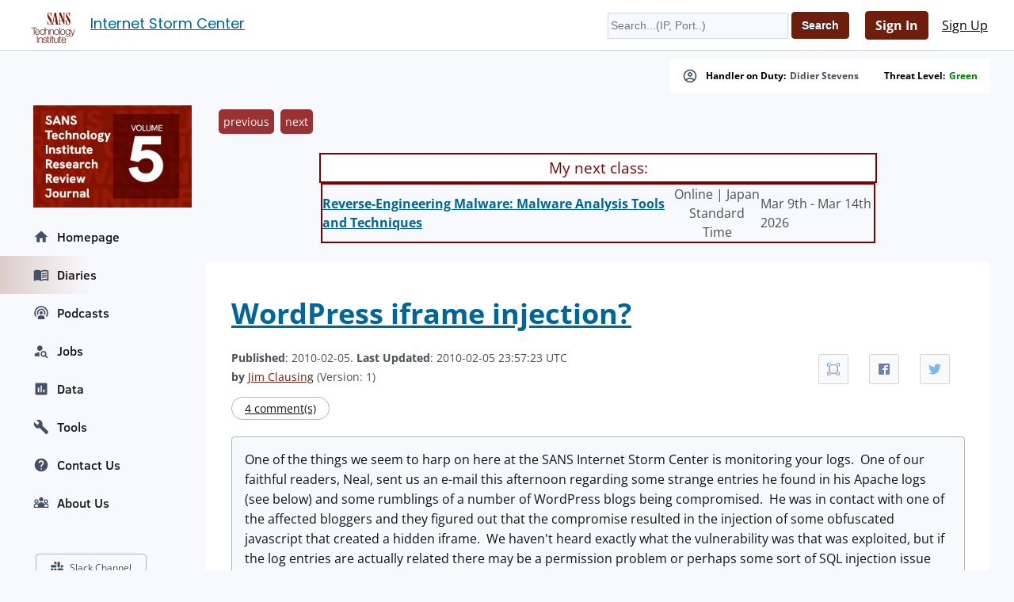

--- FILE ---
content_type: application/javascript; charset=utf-8
request_url: https://isc.sans.edu/js/diarycount.js?diary=8164
body_size: -399
content:
function findGetParameter(parameterName) {
    var result = null,
        tmp = [];
    location.search
        .substr(1)
        .split("&")
        .forEach(function (item) {
          tmp = item.split("=");
          if (tmp[0] === parameterName) result = decodeURIComponent(tmp[1]);
        });
    return result;
}
diaryid = findGetParameter('diary');
if (! Number.isInteger(diaryid) ) {
  diaryid = 0;
}
fetch('/api/count?json&r='+Math.random()+'&count='+uuid+'&diary='+diaryid)
    .then(response => response.json());

